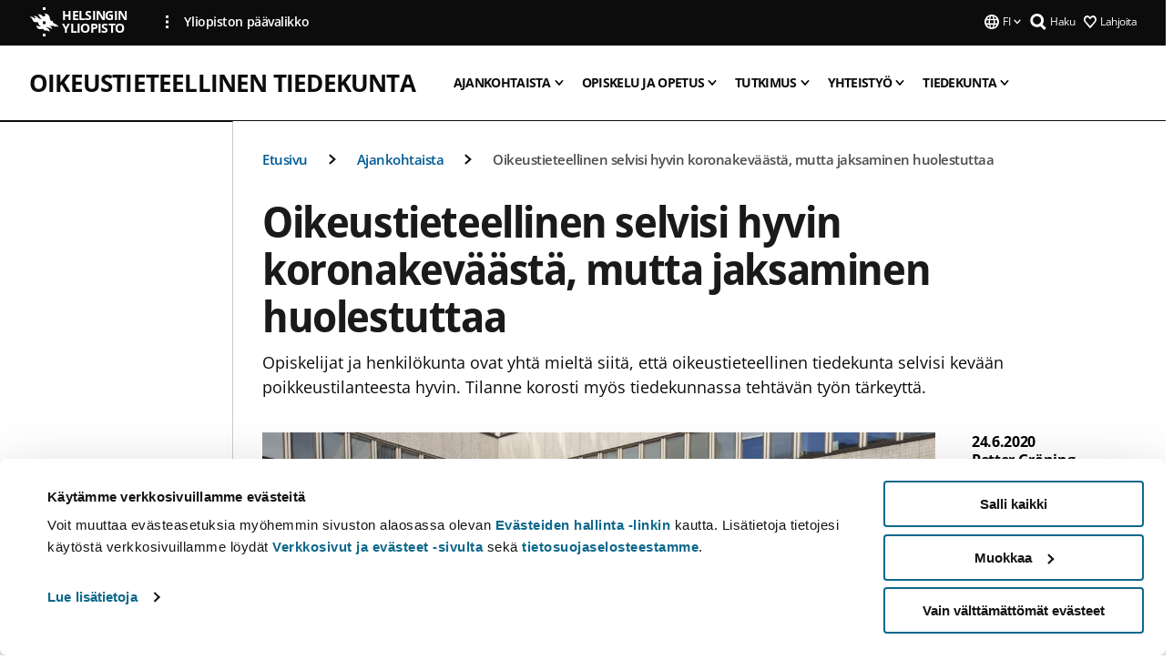

--- FILE ---
content_type: text/html; charset=UTF-8
request_url: https://www.helsinki.fi/fi/oikeustieteellinen-tiedekunta/ajankohtaista/oikeustieteellinen-selvisi-hyvin-koronakevaasta-mutta-jaksaminen-huolestuttaa
body_size: 17125
content:

<!DOCTYPE html>
<html lang="fi" dir="ltr" prefix="og: https://ogp.me/ns#">
<head>
  <style>
    /* Hide Cookiebot branding as soon as page loads */
    #CybotCookiebotDialogHeader,
    #CybotCookiebotDialog.CybotEdge #CybotCookiebotDialogHeader {display: none !important;}
  </style>
  <script type="text/javascript" data-cookieconsent="ignore">
    window.dataLayer = window.dataLayer || [];
    function gtag() {
        dataLayer.push(arguments);
    }
    gtag("consent", "default", {
        ad_personalization: "denied",
        ad_storage: "denied",
        ad_user_data: "denied",
        analytics_storage: "denied",
        functionality_storage: "denied",
        personalization_storage: "denied",
        security_storage: "granted",
        wait_for_update: 500
    });
    gtag("set", "ads_data_redaction", true);
    gtag("set", "url_passthrough", true);
  </script>
  
      
  
  <meta charset="utf-8" />
<meta name="description" content="Opiskelijat ja henkilökunta ovat yhtä mieltä siitä, että oikeustieteellinen tiedekunta selvisi kevään poikkeustilanteesta hyvin. Tilanne korosti myös tiedekunnassa tehtävän työn tärkeyttä." />
<link rel="canonical" href="https://www.helsinki.fi/fi/oikeustieteellinen-tiedekunta/ajankohtaista/oikeustieteellinen-selvisi-hyvin-koronakevaasta-mutta-jaksaminen-huolestuttaa" />
<meta property="og:site_name" content="Helsingin yliopisto" />
<meta property="og:type" content="article" />
<meta property="og:url" content="https://www.helsinki.fi/fi/oikeustieteellinen-tiedekunta/ajankohtaista/oikeustieteellinen-selvisi-hyvin-koronakevaasta-mutta-jaksaminen-huolestuttaa" />
<meta property="og:title" content="Oikeustieteellinen selvisi hyvin koronakeväästä, mutta jaksaminen huolestuttaa | Oikeustieteellinen tiedekunta | Helsingin yliopisto" />
<meta property="og:description" content="Opiskelijat ja henkilökunta ovat yhtä mieltä siitä, että oikeustieteellinen tiedekunta selvisi kevään poikkeustilanteesta hyvin. Tilanne korosti myös tiedekunnassa tehtävän työn tärkeyttä." />
<meta property="og:image" content="https://www.helsinki.fi/assets/drupal/s3fs-public/styles/og_images/public/migrated-group-news/105283-porthaniabuilding_03_photohy_ariaalto.jpg?itok=5_yTf17g" />
<meta name="twitter:card" content="summary_large_image" />
<meta name="twitter:title" content="Oikeustieteellinen selvisi hyvin koronakeväästä, mutta jaksaminen huolestuttaa | Oikeustieteellinen tiedekunta | Helsingin yliopisto" />
<meta name="twitter:description" content="Opiskelijat ja henkilökunta ovat yhtä mieltä siitä, että oikeustieteellinen tiedekunta selvisi kevään poikkeustilanteesta hyvin. Tilanne korosti myös tiedekunnassa tehtävän työn tärkeyttä." />
<meta name="twitter:image" content="https://www.helsinki.fi/assets/drupal/s3fs-public/styles/og_images/public/migrated-group-news/105283-porthaniabuilding_03_photohy_ariaalto.jpg?itok=5_yTf17g" />
<meta name="Generator" content="Drupal 10 (https://www.drupal.org)" />
<meta name="MobileOptimized" content="width" />
<meta name="HandheldFriendly" content="true" />
<meta name="viewport" content="width=device-width, initial-scale=1.0" />
<script type="application/ld+json">{
    "@context": "https://schema.org",
    "@graph": [
        {
            "@type": "NewsArticle",
            "@id": "30513",
            "name": "Oikeustieteellinen selvisi hyvin koronakeväästä, mutta jaksaminen huolestuttaa",
            "headline": "Oikeustieteellinen selvisi hyvin koronakeväästä, mutta jaksaminen huolestuttaa",
            "description": "Opiskelijat ja henkilökunta ovat yhtä mieltä siitä, että oikeustieteellinen tiedekunta selvisi kevään poikkeustilanteesta hyvin. Tilanne korosti myös tiedekunnassa tehtävän työn tärkeyttä.",
            "about": "Opetus",
            "image": {
                "@type": "ImageObject",
                "url": "https://www.helsinki.fi/assets/drupal/s3fs-public/styles/og_images/public/migrated-group-news/105283-porthaniabuilding_03_photohy_ariaalto.jpg?itok=5_yTf17g"
            },
            "datePublished": "2020-06-24T08:38:00+0300",
            "isAccessibleForFree": "True",
            "dateModified": "2020-06-24T10:18:10+0300",
            "author": {
                "@type": "Person",
                "name": "Petter Gröning"
            },
            "publisher": {
                "@type": "Organization",
                "@id": "https://www.helsinki.fi",
                "name": "University of Helsinki",
                "url": "https://www.helsinki.fi"
            },
            "mainEntityOfPage": "https://www.helsinki.fi/fi/oikeustieteellinen-tiedekunta/ajankohtaista/oikeustieteellinen-selvisi-hyvin-koronakevaasta-mutta-jaksaminen-huolestuttaa"
        }
    ]
}</script>
<script id="Cookiebot" src="https://consent.cookiebot.com/uc.js" data-cbid="e422c4ee-0ebe-400c-b22b-9c74b6faeac3" async fetchpriority="high"></script>
<meta name="NewsItemId" content="30513" />
<script type="application/ld+json">{
    "@context": "https://schema.org",
    "@type": "BreadcrumbList",
    "itemListElement": [
        {
            "@type": "ListItem",
            "position": 1,
            "name": "Etusivu",
            "item": "https://www.helsinki.fi/fi"
        },
        {
            "@type": "ListItem",
            "position": 2,
            "name": "Oikeustieteellinen tiedekunta",
            "item": "https://www.helsinki.fi/fi/oikeustieteellinen-tiedekunta"
        },
        {
            "@type": "ListItem",
            "position": 3,
            "name": "Ajankohtaista",
            "item": "https://www.helsinki.fi/fi/oikeustieteellinen-tiedekunta/ajankohtaista"
        }
    ]
}</script>
<link rel="icon" href="/themes/custom/helsingin_yliopisto/favicon.ico" type="image/vnd.microsoft.icon" />
<link rel="alternate" hreflang="fi" href="https://www.helsinki.fi/fi/oikeustieteellinen-tiedekunta/ajankohtaista/oikeustieteellinen-selvisi-hyvin-koronakevaasta-mutta-jaksaminen-huolestuttaa" />
<link rel="alternate" hreflang="sv" href="https://www.helsinki.fi/sv/juridiska-fakulteten/aktuellt/juridiska-fakulteten-klarade-varen-galant-men-manga-ar-utmattade" />
<link rel="preload" href="https://www.helsinki.fi/assets/drupal/s3fs-public/styles/16_10_s/public/migrated-group-news/105283-porthaniabuilding_03_photohy_ariaalto.jpg.webp?itok=h9hvMe3u" as="image" fetchpriority="high" />
<link rel="modulepreload" href="/themes/custom/helsingin_yliopisto/dist/hudslib-0.9.6/esm/globalScript-3f479486.js" as="script" crossorigin fetchpriority="high" />
<link rel="modulepreload" href="/themes/custom/helsingin_yliopisto/dist/hudslib-0.9.6/esm/huds-lib.js" as="script" crossorigin fetchpriority="high" />
<link rel="modulepreload" href="/themes/custom/helsingin_yliopisto/dist/hudslib-0.9.6/esm/hy-box.entry.js" as="script" crossorigin fetchpriority="high" />
<link rel="modulepreload" href="/themes/custom/helsingin_yliopisto/dist/hudslib-0.9.6/esm/hy-breadcrumbs_15.entry.js" as="script" crossorigin fetchpriority="high" />
<link rel="modulepreload" href="/themes/custom/helsingin_yliopisto/dist/hudslib-0.9.6/esm/hy-icon-caret-down.entry.js" as="script" crossorigin fetchpriority="high" />
<link rel="modulepreload" href="/themes/custom/helsingin_yliopisto/dist/hudslib-0.9.6/esm/hy-icon-caret-left.entry.js" as="script" crossorigin fetchpriority="high" />
<link rel="modulepreload" href="/themes/custom/helsingin_yliopisto/dist/hudslib-0.9.6/esm/hy-icon-caret-right.entry.js" as="script" crossorigin fetchpriority="high" />
<link rel="modulepreload" href="/themes/custom/helsingin_yliopisto/dist/hudslib-0.9.6/esm/hy-icon-caret-up.entry.js" as="script" crossorigin fetchpriority="high" />
<link rel="modulepreload" href="/themes/custom/helsingin_yliopisto/dist/hudslib-0.9.6/esm/hy-icon-globe.entry.js" as="script" crossorigin fetchpriority="high" />
<link rel="modulepreload" href="/themes/custom/helsingin_yliopisto/dist/hudslib-0.9.6/esm/hy-icon-heart-support.entry.js" as="script" crossorigin fetchpriority="high" />
<link rel="modulepreload" href="/themes/custom/helsingin_yliopisto/dist/hudslib-0.9.6/esm/hy-icon-hy-logo.entry.js" as="script" crossorigin fetchpriority="high" />
<link rel="modulepreload" href="/themes/custom/helsingin_yliopisto/dist/hudslib-0.9.6/esm/hy-icon-search.entry.js" as="script" crossorigin fetchpriority="high" />
<link rel="modulepreload" href="/themes/custom/helsingin_yliopisto/dist/hudslib-0.9.6/esm/hy-image.entry.js" as="script" crossorigin fetchpriority="high" />
<link rel="modulepreload" href="/themes/custom/helsingin_yliopisto/dist/hudslib-0.9.6/esm/hy-main.entry.js" as="script" crossorigin fetchpriority="high" />
<link rel="modulepreload" href="/themes/custom/helsingin_yliopisto/dist/hudslib-0.9.6/esm/index-2ffe17c9.js" as="script" crossorigin fetchpriority="high" />
<link rel="modulepreload" href="/themes/custom/helsingin_yliopisto/dist/hudslib-0.9.6/esm/utils-1e7f5184.js" as="script" crossorigin fetchpriority="high" />
<link rel="preload" href="/themes/custom/helsingin_yliopisto/dist/hudslib/fonts/Open-Sans-600/Open-Sans-600.woff2" as="font" crossorigin fetchpriority="high" />
<link rel="preload" href="/themes/custom/helsingin_yliopisto/dist/hudslib/fonts/Open-Sans-regular/Open-Sans-regular.woff2" as="font" crossorigin fetchpriority="high" />

  <title>Oikeustieteellinen selvisi hyvin koronakeväästä, mutta jaksaminen huolestuttaa | Oikeustieteellinen tiedekunta | Helsingin yliopisto</title>
  <link rel="stylesheet" media="all" href="/sites/default/files/css/css_Eb-p1Ne2Z0e6_VRq7WPLUItdT5uudhVKc-FPOGqz_SA.css?delta=0&amp;language=fi&amp;theme=helsingin_yliopisto&amp;include=eJyNjVEKAyEMRC-01iNJXFMNpCpO3LK3r9CPUlhKv4YZHm8im_EIaLuQBhQaUnOI06xVeNipq2-FFSulhtVbF1jziSG5OpwwfjiVeEllbZHU_RLN4r5cf0Hu3qrhEj0kcett2Po9hJ9uB7ZOg_KgXuDTmJ309llus_YZVVA4bW-9jwR-AZUzcYc" />
<link rel="stylesheet" media="all" href="/sites/default/files/css/css_VXKvNx9KHusFoR9cDy2zR45Z_QZ7HfXoShmJNvakuyM.css?delta=1&amp;language=fi&amp;theme=helsingin_yliopisto&amp;include=eJyNjVEKAyEMRC-01iNJXFMNpCpO3LK3r9CPUlhKv4YZHm8im_EIaLuQBhQaUnOI06xVeNipq2-FFSulhtVbF1jziSG5OpwwfjiVeEllbZHU_RLN4r5cf0Hu3qrhEj0kcett2Po9hJ9uB7ZOg_KgXuDTmJ309llus_YZVVA4bW-9jwR-AZUzcYc" />

  <script src="/themes/custom/helsingin_yliopisto/dist/hudslib-0.9.6/esm/huds-lib.js?v=0.9.6" type="module" defer fetchpriority="high"></script>
<script src="/themes/custom/helsingin_yliopisto/dist/hudslib-0.9.6/huds-lib/huds-lib.esm.js?v=0.9.6" nomodule defer></script>
<script src="/themes/custom/helsingin_yliopisto/dist/uhds-1.0.1/component-library/component-library.esm.js?v=1.0.1" type="module" defer fetchpriority="high"></script>


  <link rel="preconnect" href="//customer.cludo.com"/>
  <link rel="preconnect" href="//consent.cookiebot.com"/>
  <link rel="dns-prefetch" href="//siteimproveanalytics.com"/>
  <link rel="dns-prefetch" href="//d2oarllo6tn86.cloudfront.net" />
  <link rel="dns-prefetch" href="//connect.facebook.net" />

  <link rel="preload" href="https://customer.cludo.com/assets/2594/11998/cludo-search.min.css" as="style" onload="this.onload=null;this.rel='stylesheet'">
  <noscript><link rel="stylesheet" href="https://customer.cludo.com/assets/2594/11998/cludo-search.min.css"></noscript>

  
        <style>
    html :not(:defined){visibility:hidden}html.prerendered :not(:defined){visibility:visible}.visually-hidden{position:absolute!important;overflow:hidden;clip:rect(1px,1px,1px,1px);width:1px;height:1px;word-wrap:normal}
  </style>
</head>
<body class="ct--news is-group-page">
  <!-- Google Tag Manager (noscript) -->
  <noscript><iframe src="https://www.googletagmanager.com/ns.html?id=GTM-5PMSGQ"
  height="0" width="0" style="display:none;visibility:hidden"></iframe></noscript>
  <!-- End Google Tag Manager (noscript) -->

    <ds-store ds-language="fi"></ds-store>

    <a href="#main-content" class="visually-hidden focusable">
      Hyppää pääsisältöön
  </a>
  
    <div class="dialog-off-canvas-main-canvas" data-off-canvas-main-canvas>
    
<div class="layout-container">

  

  <header role="banner">
    
  <div class="hy-region--header">
    
              
                                                                                                                  
                              
                                                                                  
        
                
                                                                                                                  
                                                                                                
                                                                                                
                                                                                                
                                                                                                
                              
                                                                                  
        
                
                                                                                                                  
                                                                                                
                                                                                                
                                                                                                
                                                                                                
                              
                                                                                  
        
                
                                                                                                                  
                                                                                                
                                                                                                
                                                                                                
                              
                                                                                  
        
                
                                                                                                                  
                                                                                                
                                                                                                
                                                                                                
                                                                                                
                                                                                                
                              
                                                                                  
        
                
                  
                                                                                                          
                                                                                        
                                                                                        
                                                                                        
                                                                                        
                                                                                        
                      
            <hy-site-header
      is-group="true"
      is-luomus-group = "false"
      is-beta-group = "false"
      group-type = "faculty_menu"
      group-logo-url=""
      research-group-label = "Tutkimusryhmä"
      site-label="Helsingin yliopisto"
      site-url="/fi"
      logo-label="Oikeustieteellinen tiedekunta"
      logo-url="/fi/oikeustieteellinen-tiedekunta"
      menu-label="Valikko"
      menu-label-close="Sulje"
      data-menu-language="[{&quot;langCode&quot;:&quot;fi&quot;,&quot;abbr&quot;:&quot;SUOMI&quot;,&quot;label&quot;:&quot;SUOMI (FI)&quot;,&quot;isActive&quot;:true,&quot;url&quot;:&quot;\/fi\/oikeustieteellinen-tiedekunta\/ajankohtaista\/oikeustieteellinen-selvisi-hyvin-koronakevaasta-mutta-jaksaminen-huolestuttaa&quot;},{&quot;langCode&quot;:&quot;sv&quot;,&quot;abbr&quot;:&quot;SVENSKA&quot;,&quot;label&quot;:&quot;SVENSKA (SV)&quot;,&quot;isActive&quot;:false,&quot;url&quot;:&quot;\/sv\/juridiska-fakulteten\/aktuellt\/juridiska-fakulteten-klarade-varen-galant-men-manga-ar-utmattade&quot;},{&quot;langCode&quot;:&quot;en&quot;,&quot;abbr&quot;:&quot;ENGLISH&quot;,&quot;label&quot;:&quot;ENGLISH (EN)&quot;,&quot;isActive&quot;:false,&quot;isDisabled&quot;:true}]"
      data-menu-donate="[{&quot;label&quot;:&quot;Lahjoita&quot;,&quot;url&quot;:&quot;https:\/\/www.helsinki.fi\/fi\/innovaatiot-ja-yhteistyo\/lahjoittajille&quot;}]"
      data-site-header-labels="{&quot;menu_labels&quot;:{&quot;open&quot;:&quot;Avaa mobiilivalikko&quot;,&quot;close&quot;:&quot;Sulje mobiilivalikko&quot;,&quot;expand&quot;:&quot;Avaa alavalikko&quot;,&quot;return&quot;:&quot;Palaa edelliselle tasolle&quot;,&quot;home&quot;:&quot;Etusivu&quot;,&quot;main&quot;:&quot;P\u00e4\u00e4valikko&quot;,&quot;front_page&quot;:&quot;Yliopiston p\u00e4\u00e4sivuston etusivu&quot;},&quot;search_labels&quot;:{&quot;label&quot;:&quot;Haku&quot;,&quot;open&quot;:&quot;Haku&quot;,&quot;close&quot;:&quot;Haku&quot;},&quot;language_labels&quot;:{&quot;open&quot;:&quot;Avaa kielivalikko&quot;,&quot;close&quot;:&quot;Sulje kielivalikko&quot;},&quot;group_pages&quot;:{&quot;university_main_menu&quot;:&quot;Yliopiston p\u00e4\u00e4valikko&quot;,&quot;university_home_page&quot;:&quot;Yliopiston p\u00e4\u00e4sivuston etusivu&quot;,&quot;university_front_page&quot;:&quot;Yliopiston p\u00e4\u00e4sivuston etusivu&quot;}}"
      data-site-search-labels="{&quot;search_description&quot;:&quot;verkkosivuja, koulutuksia, ihmisi\u00e4, tutkimusryhmi\u00e4, jne.&quot;,&quot;search_placeholder&quot;:&quot;Mit\u00e4 haluat l\u00f6yt\u00e4\u00e4\u2026&quot;,&quot;search_label&quot;:&quot;Haku&quot;,&quot;search_close_label&quot;:&quot;Sulje haku&quot;,&quot;search_tools_label&quot;:&quot;Muita hakuja&quot;}"
      data-search-tools="null"
      data-main-menu-links="[{&quot;menuLinkId&quot;:&quot;63f4f6442422ca177f00743629b5994d&quot;,&quot;isActive&quot;:&quot;false&quot;,&quot;isExternal&quot;:false,&quot;label&quot;:&quot;Ajankohtaista&quot;,&quot;url&quot;:&quot;\/fi\/ajankohtaista&quot;,&quot;description&quot;:&quot;&quot;,&quot;closeButtonTitle&quot;:&quot;Sulje&quot;},{&quot;menuLinkId&quot;:&quot;591a86b9327b5763c6c289649e6923f8&quot;,&quot;isActive&quot;:&quot;false&quot;,&quot;isExternal&quot;:false,&quot;label&quot;:&quot;Hakeminen ja opetus&quot;,&quot;url&quot;:&quot;\/fi\/hakeminen-ja-opetus&quot;,&quot;description&quot;:&quot;&quot;,&quot;closeButtonTitle&quot;:&quot;Sulje&quot;},{&quot;menuLinkId&quot;:&quot;20a9347d42cacf33fdf0da96e8ec238a&quot;,&quot;isActive&quot;:&quot;false&quot;,&quot;isExternal&quot;:false,&quot;label&quot;:&quot;Tutkimus&quot;,&quot;url&quot;:&quot;\/fi\/tutkimus&quot;,&quot;description&quot;:&quot;&quot;,&quot;closeButtonTitle&quot;:&quot;Sulje&quot;},{&quot;menuLinkId&quot;:&quot;6c099bb1bea1c2631c282ade15013bd1&quot;,&quot;isActive&quot;:&quot;false&quot;,&quot;isExternal&quot;:false,&quot;label&quot;:&quot;Innovaatiot ja yhteisty\u00f6&quot;,&quot;url&quot;:&quot;\/fi\/innovaatiot-ja-yhteistyo&quot;,&quot;description&quot;:&quot;&quot;,&quot;closeButtonTitle&quot;:&quot;Sulje&quot;},{&quot;menuLinkId&quot;:&quot;322fc36f6e31d72918156d55746e747c&quot;,&quot;isActive&quot;:&quot;false&quot;,&quot;isExternal&quot;:false,&quot;label&quot;:&quot;Tutustu meihin&quot;,&quot;url&quot;:&quot;\/fi\/tutustu-meihin&quot;,&quot;description&quot;:&quot;&quot;,&quot;closeButtonTitle&quot;:&quot;Sulje&quot;},{&quot;menuLinkId&quot;:&quot;0944346263aeb9eddd52890adeeb92b1&quot;,&quot;isActive&quot;:&quot;false&quot;,&quot;isExternal&quot;:false,&quot;label&quot;:&quot;Tiedekunnat ja yksik\u00f6t&quot;,&quot;url&quot;:&quot;\/fi\/tiedekunnat-ja-yksikot&quot;,&quot;description&quot;:&quot;&quot;,&quot;closeButtonTitle&quot;:&quot;Sulje&quot;}]"
    >
      <nav
        role="navigation"
        class="hy-site-header__menu-desktop is-group is-dropdown js-hy-desktop-navigation"
        slot="menu"
        is-group="true"
        is-dropdown="true"
      >
                                  <ul class="hy-desktop-menu hy-menu">
                                            <li class="hy-desktop-menu__item">
            <button
              tabindex="0"
              type="button"
              class="hy-desktop-menu__button"
              data-link-id="9f0e6313e1f1b75c733fd704c7d8b34a"
              aria-expanded="false"

            >
              <span>Ajankohtaista</span>
              <hy-icon icon='hy-icon-caret-down' size=32 />
            </button>
            <section class="hy-desktop-menu__panel is-dropdown" aria-hidden="true">
              <div class="hy-desktop-menu__panel-container">
                <div class="hy-desktop-menu__panel-menu">
                  <div class="hy-desktop-menu__panel-header">
                    <hy-icon icon='hy-icon-arrow-right' size=24></hy-icon>
                    <a  href="/fi/oikeustieteellinen-tiedekunta/ajankohtaista" data-menu-link-id="9f0e6313e1f1b75c733fd704c7d8b34a">
                      Ajankohtaista
                    </a>
                                      </div>
                                    <div class="hy-desktop-menu__panel-content ">
                    <ul class='hy-desktop-menu__panel-links hy-desktop-menu__panel-links--menu' menu-link-id=9f0e6313e1f1b75c733fd704c7d8b34a>
                                                <li class="hy-desktop-menu__panel-links-item">
                                                        <a class="hy-desktop-menu__panel-link" href=/fi/oikeustieteellinen-tiedekunta/ajankohtaista/oikisblogi target=_self>
                              <hy-icon icon='hy-icon-caret-right' size=10></hy-icon>
                              <span>
                                Oikisblogi
                                                              </span>
                            </a>
                          </li>
                                          </ul>
                  </div>
                </div>
              </div>
            </section>
          </li>
                                    <li class="hy-desktop-menu__item">
            <button
              tabindex="0"
              type="button"
              class="hy-desktop-menu__button"
              data-link-id="93cbc280899d1b03e6a50441f1cc0960"
              aria-expanded="false"

            >
              <span>Opiskelu ja opetus</span>
              <hy-icon icon='hy-icon-caret-down' size=32 />
            </button>
            <section class="hy-desktop-menu__panel is-dropdown" aria-hidden="true">
              <div class="hy-desktop-menu__panel-container">
                <div class="hy-desktop-menu__panel-menu">
                  <div class="hy-desktop-menu__panel-header">
                    <hy-icon icon='hy-icon-arrow-right' size=24></hy-icon>
                    <a  href="/fi/oikeustieteellinen-tiedekunta/opiskelu-ja-opetus" data-menu-link-id="93cbc280899d1b03e6a50441f1cc0960">
                      Opiskelu ja opetus
                    </a>
                                      </div>
                                    <div class="hy-desktop-menu__panel-content ">
                    <ul class='hy-desktop-menu__panel-links hy-desktop-menu__panel-links--menu' menu-link-id=93cbc280899d1b03e6a50441f1cc0960>
                                                <li class="hy-desktop-menu__panel-links-item">
                                                        <a class="hy-desktop-menu__panel-link" href=/fi/oikeustieteellinen-tiedekunta/opiskelu-ja-opetus/koulutusohjelmat-ja-opiskelijaksi-hakeminen target=_self>
                              <hy-icon icon='hy-icon-caret-right' size=10></hy-icon>
                              <span>
                                Koulutusohjelmat ja opiskelijaksi hakeminen
                                                              </span>
                            </a>
                          </li>
                                                <li class="hy-desktop-menu__panel-links-item">
                                                        <a class="hy-desktop-menu__panel-link" href=/fi/oikeustieteellinen-tiedekunta/opiskelu-ja-opetus/opiskelu-ja-opiskelijaelama-oikeustieteellisessa target=_self>
                              <hy-icon icon='hy-icon-caret-right' size=10></hy-icon>
                              <span>
                                Opiskelu ja opiskelijaelämä
                                                              </span>
                            </a>
                          </li>
                                                <li class="hy-desktop-menu__panel-links-item">
                                                        <a class="hy-desktop-menu__panel-link" href=/fi/oikeustieteellinen-tiedekunta/opiskelu-ja-opetus/opetus-oikeustieteellisessa target=_self>
                              <hy-icon icon='hy-icon-caret-right' size=10></hy-icon>
                              <span>
                                Opetus
                                                              </span>
                            </a>
                          </li>
                                                <li class="hy-desktop-menu__panel-links-item">
                                                        <a class="hy-desktop-menu__panel-link" href=/fi/oikeustieteellinen-tiedekunta/opiskelu-ja-opetus/oikeustieteen-erilliset-opinnot target=_self>
                              <hy-icon icon='hy-icon-caret-right' size=10></hy-icon>
                              <span>
                                Erilliset opinnot
                                                              </span>
                            </a>
                          </li>
                                                <li class="hy-desktop-menu__panel-links-item">
                                                        <a class="hy-desktop-menu__panel-link" href=/fi/oikeustieteellinen-tiedekunta/opiskelu-ja-opetus/taydennyskoulutus target=_self>
                              <hy-icon icon='hy-icon-caret-right' size=10></hy-icon>
                              <span>
                                Täydennyskoulutus
                                                              </span>
                            </a>
                          </li>
                                          </ul>
                  </div>
                </div>
              </div>
            </section>
          </li>
                                    <li class="hy-desktop-menu__item">
            <button
              tabindex="0"
              type="button"
              class="hy-desktop-menu__button"
              data-link-id="e2cc4fca3e98c6e673289b79d6693019"
              aria-expanded="false"

            >
              <span>Tutkimus</span>
              <hy-icon icon='hy-icon-caret-down' size=32 />
            </button>
            <section class="hy-desktop-menu__panel is-dropdown" aria-hidden="true">
              <div class="hy-desktop-menu__panel-container">
                <div class="hy-desktop-menu__panel-menu">
                  <div class="hy-desktop-menu__panel-header">
                    <hy-icon icon='hy-icon-arrow-right' size=24></hy-icon>
                    <a  href="/fi/oikeustieteellinen-tiedekunta/tutkimus" data-menu-link-id="e2cc4fca3e98c6e673289b79d6693019">
                      Tutkimus
                    </a>
                                      </div>
                                    <div class="hy-desktop-menu__panel-content ">
                    <ul class='hy-desktop-menu__panel-links hy-desktop-menu__panel-links--menu' menu-link-id=e2cc4fca3e98c6e673289b79d6693019>
                                                <li class="hy-desktop-menu__panel-links-item">
                                                        <a class="hy-desktop-menu__panel-link" href=/fi/oikeustieteellinen-tiedekunta/tutkimus/tutkimushenkilosto target=_self>
                              <hy-icon icon='hy-icon-caret-right' size=10></hy-icon>
                              <span>
                                Tutkimushenkilöstö
                                                              </span>
                            </a>
                          </li>
                                                <li class="hy-desktop-menu__panel-links-item">
                                                        <a class="hy-desktop-menu__panel-link" href=/fi/oikeustieteellinen-tiedekunta/tutkimus/tutkimuksen-painoalat target=_self>
                              <hy-icon icon='hy-icon-caret-right' size=10></hy-icon>
                              <span>
                                Tutkimuksen painoalat
                                                              </span>
                            </a>
                          </li>
                                                <li class="hy-desktop-menu__panel-links-item">
                                                        <a class="hy-desktop-menu__panel-link" href=/fi/oikeustieteellinen-tiedekunta/tutkimus/tutkimusryhmia-ja-hankkeita target=_self>
                              <hy-icon icon='hy-icon-caret-right' size=10></hy-icon>
                              <span>
                                Tutkimusryhmiä ja -hankkeita
                                                              </span>
                            </a>
                          </li>
                                                <li class="hy-desktop-menu__panel-links-item">
                                                        <a class="hy-desktop-menu__panel-link" href=/fi/oikeustieteellinen-tiedekunta/tutkimus/julkaisutoiminta target=_self>
                              <hy-icon icon='hy-icon-caret-right' size=10></hy-icon>
                              <span>
                                Julkaisutoiminta
                                                              </span>
                            </a>
                          </li>
                                                <li class="hy-desktop-menu__panel-links-item">
                                                        <a class="hy-desktop-menu__panel-link" href=/fi/oikeustieteellinen-tiedekunta/tutkimus/tohtorikoulutus target=_self>
                              <hy-icon icon='hy-icon-caret-right' size=10></hy-icon>
                              <span>
                                Tohtorikoulutus
                                                              </span>
                            </a>
                          </li>
                                          </ul>
                  </div>
                </div>
              </div>
            </section>
          </li>
                                    <li class="hy-desktop-menu__item">
            <button
              tabindex="0"
              type="button"
              class="hy-desktop-menu__button"
              data-link-id="9665098e27a277e39df67accee3d3f36"
              aria-expanded="false"

            >
              <span>Yhteistyö</span>
              <hy-icon icon='hy-icon-caret-down' size=32 />
            </button>
            <section class="hy-desktop-menu__panel is-dropdown" aria-hidden="true">
              <div class="hy-desktop-menu__panel-container">
                <div class="hy-desktop-menu__panel-menu">
                  <div class="hy-desktop-menu__panel-header">
                    <hy-icon icon='hy-icon-arrow-right' size=24></hy-icon>
                    <a  href="/fi/oikeustieteellinen-tiedekunta/yhteistyo" data-menu-link-id="9665098e27a277e39df67accee3d3f36">
                      Yhteistyö
                    </a>
                                      </div>
                                    <div class="hy-desktop-menu__panel-content ">
                    <ul class='hy-desktop-menu__panel-links hy-desktop-menu__panel-links--menu' menu-link-id=9665098e27a277e39df67accee3d3f36>
                                                <li class="hy-desktop-menu__panel-links-item">
                                                        <a class="hy-desktop-menu__panel-link" href=/fi/oikeustieteellinen-tiedekunta/yhteistyo/alumnitoiminta target=_self>
                              <hy-icon icon='hy-icon-caret-right' size=10></hy-icon>
                              <span>
                                Alumnitoiminta
                                                              </span>
                            </a>
                          </li>
                                                <li class="hy-desktop-menu__panel-links-item">
                                                        <a class="hy-desktop-menu__panel-link" href=/fi/oikeustieteellinen-tiedekunta/yhteistyo/lahjoittajille target=_self>
                              <hy-icon icon='hy-icon-caret-right' size=10></hy-icon>
                              <span>
                                Lahjoittajille
                                                              </span>
                            </a>
                          </li>
                                                <li class="hy-desktop-menu__panel-links-item">
                                                        <a class="hy-desktop-menu__panel-link" href=/fi/oikeustieteellinen-tiedekunta/yhteistyo/yrityksille-ja-yhteisoille target=_self>
                              <hy-icon icon='hy-icon-caret-right' size=10></hy-icon>
                              <span>
                                Yrityksille ja yhteisöille
                                                              </span>
                            </a>
                          </li>
                                                <li class="hy-desktop-menu__panel-links-item">
                                                        <a class="hy-desktop-menu__panel-link" href=/fi/oikeustieteellinen-tiedekunta/yhteistyo/tiedekunnan-neuvottelukunta target=_self>
                              <hy-icon icon='hy-icon-caret-right' size=10></hy-icon>
                              <span>
                                Tiedekunnan neuvottelukunta
                                                              </span>
                            </a>
                          </li>
                                          </ul>
                  </div>
                </div>
              </div>
            </section>
          </li>
                                    <li class="hy-desktop-menu__item">
            <button
              tabindex="0"
              type="button"
              class="hy-desktop-menu__button"
              data-link-id="1ade7c6d06fb562965c5c3121cdfecd1"
              aria-expanded="false"

            >
              <span>Tiedekunta</span>
              <hy-icon icon='hy-icon-caret-down' size=32 />
            </button>
            <section class="hy-desktop-menu__panel is-dropdown" aria-hidden="true">
              <div class="hy-desktop-menu__panel-container">
                <div class="hy-desktop-menu__panel-menu">
                  <div class="hy-desktop-menu__panel-header">
                    <hy-icon icon='hy-icon-arrow-right' size=24></hy-icon>
                    <a  href="/fi/oikeustieteellinen-tiedekunta/tiedekunta" data-menu-link-id="1ade7c6d06fb562965c5c3121cdfecd1">
                      Tiedekunta
                    </a>
                                      </div>
                                    <div class="hy-desktop-menu__panel-content ">
                    <ul class='hy-desktop-menu__panel-links hy-desktop-menu__panel-links--menu' menu-link-id=1ade7c6d06fb562965c5c3121cdfecd1>
                                                <li class="hy-desktop-menu__panel-links-item">
                                                        <a class="hy-desktop-menu__panel-link" href=/fi/oikeustieteellinen-tiedekunta/tiedekunta/yhteystiedot target=_self>
                              <hy-icon icon='hy-icon-caret-right' size=10></hy-icon>
                              <span>
                                Yhteystiedot
                                                              </span>
                            </a>
                          </li>
                                                <li class="hy-desktop-menu__panel-links-item">
                                                        <a class="hy-desktop-menu__panel-link" href=/fi/oikeustieteellinen-tiedekunta/tiedekunta/johtaminen-ja-paatoksenteko target=_self>
                              <hy-icon icon='hy-icon-caret-right' size=10></hy-icon>
                              <span>
                                Johtaminen ja päätöksenteko
                                                              </span>
                            </a>
                          </li>
                                                <li class="hy-desktop-menu__panel-links-item">
                                                        <a class="hy-desktop-menu__panel-link" href=/fi/oikeustieteellinen-tiedekunta/tiedekunta/vaasan-oikeustieteellinen-koulutus target=_self>
                              <hy-icon icon='hy-icon-caret-right' size=10></hy-icon>
                              <span>
                                Vaasan oikeustieteellinen koulutus
                                                              </span>
                            </a>
                          </li>
                                                <li class="hy-desktop-menu__panel-links-item">
                                                        <a class="hy-desktop-menu__panel-link" href=/fi/faculty-law/tiedekunta/toihin-oikeustieteelliseen-tiedekuntaan target=_self>
                              <hy-icon icon='hy-icon-caret-right' size=10></hy-icon>
                              <span>
                                Töihin oikeustieteelliseen tiedekuntaan
                                                              </span>
                            </a>
                          </li>
                                                <li class="hy-desktop-menu__panel-links-item">
                                                        <a class="hy-desktop-menu__panel-link" href=/fi/oikeustieteellinen-tiedekunta/tiedekunta/dosentiksi target=_self>
                              <hy-icon icon='hy-icon-caret-right' size=10></hy-icon>
                              <span>
                                Dosentiksi
                                                              </span>
                            </a>
                          </li>
                                                <li class="hy-desktop-menu__panel-links-item">
                                                        <a class="hy-desktop-menu__panel-link" href=/fi/oikeustieteellinen-tiedekunta/tiedekunta/yhteistyoverkostot target=_self>
                              <hy-icon icon='hy-icon-caret-right' size=10></hy-icon>
                              <span>
                                Yhteistyöverkostot
                                                              </span>
                            </a>
                          </li>
                                          </ul>
                  </div>
                </div>
              </div>
            </section>
          </li>
              
          </ul>
            </nav>
      <nav role='navigation' class="hy-mobile-menu js-hy-mobile-navigation is-hidden" slot="menu_mobile">
        <section class="hy-mobile-menu__header">
          <div id="menu-bc-container" class="hy-mobile-menu__breadcrumbs">
            <button
              aria-label="Palaa takaisin etusivulle"
              class="hy-menu-mobile-breadcrumb is-hidden"
              data-home-label="Etusivu"
              data-current-label="Etusivu"
              data-main-nav-label="Päävalikko"
              data-prev-level="0"
              data-front-url="/fi"
            >
              <hy-icon icon='hy-icon-caret-left' class="is-hidden" size=10></hy-icon>
              <span class='hy-menu-mobile-breadcrumb__label'>Etusivu</span>
            </button>
            <a
              aria-label="Palaa takaisin etusivulle"
              class="hy-menu-mobile-breadcrumb__link"
              href="/fi/oikeustieteellinen-tiedekunta"
            >
              <hy-icon icon='hy-icon-caret-left' class="is-hidden" size=10></hy-icon>
              <span class='hy-menu-mobile-breadcrumb__label'>Etusivu</span>
            </a>
          </div>
          <button class="hy-mobile-menu__menu-close-button" aria-label="Close menu" disabled aria-hidden="true">
            <span>Close</span>
            <hy-icon icon='hy-icon-remove' size=16 />
          </button>
        </section>
        <section class="hy-mobile-menu__menu-container" data-mobile-menu="[{&quot;menu_link_id&quot;:&quot;baef0501-d6bf-4e39-89af-d16e78075105&quot;,&quot;menu_parent_id&quot;:null,&quot;in_active_trail&quot;:false,&quot;menu_link_title&quot;:&quot;Ajankohtaista&quot;,&quot;menu_link_uri&quot;:&quot;\/fi\/oikeustieteellinen-tiedekunta\/ajankohtaista&quot;,&quot;menu_link_level&quot;:1,&quot;menu_link_shortcuts&quot;:[],&quot;menu_link_children&quot;:[{&quot;menu_link_id&quot;:&quot;cf07a4a1-73f5-48ae-8d6c-7d1d505ecba0&quot;,&quot;menu_parent_id&quot;:&quot;baef0501-d6bf-4e39-89af-d16e78075105&quot;,&quot;in_active_trail&quot;:false,&quot;menu_link_title&quot;:&quot;Oikisblogi&quot;,&quot;menu_link_uri&quot;:&quot;\/fi\/oikeustieteellinen-tiedekunta\/ajankohtaista\/oikisblogi&quot;,&quot;menu_link_level&quot;:2,&quot;menu_link_shortcuts&quot;:[]}]},{&quot;menu_link_id&quot;:&quot;7326c41e-e5e5-4737-9814-1b404214f2ec&quot;,&quot;menu_parent_id&quot;:null,&quot;in_active_trail&quot;:false,&quot;menu_link_title&quot;:&quot;Opiskelu ja opetus&quot;,&quot;menu_link_uri&quot;:&quot;\/fi\/oikeustieteellinen-tiedekunta\/opiskelu-ja-opetus&quot;,&quot;menu_link_level&quot;:1,&quot;menu_link_shortcuts&quot;:[],&quot;menu_link_children&quot;:[{&quot;menu_link_id&quot;:&quot;1e93787f-3f83-4c1c-8c43-b711cf32d3cd&quot;,&quot;menu_parent_id&quot;:&quot;7326c41e-e5e5-4737-9814-1b404214f2ec&quot;,&quot;in_active_trail&quot;:false,&quot;menu_link_title&quot;:&quot;Koulutusohjelmat ja opiskelijaksi hakeminen&quot;,&quot;menu_link_uri&quot;:&quot;\/fi\/oikeustieteellinen-tiedekunta\/opiskelu-ja-opetus\/koulutusohjelmat-ja-opiskelijaksi-hakeminen&quot;,&quot;menu_link_level&quot;:2,&quot;menu_link_shortcuts&quot;:[]},{&quot;menu_link_id&quot;:&quot;2f3f76e3-4da0-4934-a0fe-e53bfaf536b3&quot;,&quot;menu_parent_id&quot;:&quot;7326c41e-e5e5-4737-9814-1b404214f2ec&quot;,&quot;in_active_trail&quot;:false,&quot;menu_link_title&quot;:&quot;Opiskelu ja opiskelijael\u00e4m\u00e4&quot;,&quot;menu_link_uri&quot;:&quot;\/fi\/oikeustieteellinen-tiedekunta\/opiskelu-ja-opetus\/opiskelu-ja-opiskelijaelama-oikeustieteellisessa&quot;,&quot;menu_link_level&quot;:2,&quot;menu_link_shortcuts&quot;:[]},{&quot;menu_link_id&quot;:&quot;9bbf0697-f003-4d72-a1fd-c75f01afc0e0&quot;,&quot;menu_parent_id&quot;:&quot;7326c41e-e5e5-4737-9814-1b404214f2ec&quot;,&quot;in_active_trail&quot;:false,&quot;menu_link_title&quot;:&quot;Opetus&quot;,&quot;menu_link_uri&quot;:&quot;\/fi\/oikeustieteellinen-tiedekunta\/opiskelu-ja-opetus\/opetus-oikeustieteellisessa&quot;,&quot;menu_link_level&quot;:2,&quot;menu_link_shortcuts&quot;:[]},{&quot;menu_link_id&quot;:&quot;90927452-30ff-42a4-b349-2d53667182eb&quot;,&quot;menu_parent_id&quot;:&quot;7326c41e-e5e5-4737-9814-1b404214f2ec&quot;,&quot;in_active_trail&quot;:false,&quot;menu_link_title&quot;:&quot;Erilliset opinnot&quot;,&quot;menu_link_uri&quot;:&quot;\/fi\/oikeustieteellinen-tiedekunta\/opiskelu-ja-opetus\/oikeustieteen-erilliset-opinnot&quot;,&quot;menu_link_level&quot;:2,&quot;menu_link_shortcuts&quot;:[]},{&quot;menu_link_id&quot;:&quot;f0667a3c-c539-4d89-8de4-8ed56946452c&quot;,&quot;menu_parent_id&quot;:&quot;7326c41e-e5e5-4737-9814-1b404214f2ec&quot;,&quot;in_active_trail&quot;:false,&quot;menu_link_title&quot;:&quot;T\u00e4ydennyskoulutus&quot;,&quot;menu_link_uri&quot;:&quot;\/fi\/oikeustieteellinen-tiedekunta\/opiskelu-ja-opetus\/taydennyskoulutus&quot;,&quot;menu_link_level&quot;:2,&quot;menu_link_shortcuts&quot;:[]}]},{&quot;menu_link_id&quot;:&quot;50036571-4bf8-473b-b8cd-ff8c3d62a313&quot;,&quot;menu_parent_id&quot;:null,&quot;in_active_trail&quot;:false,&quot;menu_link_title&quot;:&quot;Tutkimus&quot;,&quot;menu_link_uri&quot;:&quot;\/fi\/oikeustieteellinen-tiedekunta\/tutkimus&quot;,&quot;menu_link_level&quot;:1,&quot;menu_link_shortcuts&quot;:[],&quot;menu_link_children&quot;:[{&quot;menu_link_id&quot;:&quot;d11488af-8e16-4514-9444-5059d5e9fd7b&quot;,&quot;menu_parent_id&quot;:&quot;50036571-4bf8-473b-b8cd-ff8c3d62a313&quot;,&quot;in_active_trail&quot;:false,&quot;menu_link_title&quot;:&quot;Tutkimushenkil\u00f6st\u00f6&quot;,&quot;menu_link_uri&quot;:&quot;\/fi\/oikeustieteellinen-tiedekunta\/tutkimus\/tutkimushenkilosto&quot;,&quot;menu_link_level&quot;:2,&quot;menu_link_shortcuts&quot;:[]},{&quot;menu_link_id&quot;:&quot;a57477eb-fbaa-46a3-bcc6-f2f104806586&quot;,&quot;menu_parent_id&quot;:&quot;50036571-4bf8-473b-b8cd-ff8c3d62a313&quot;,&quot;in_active_trail&quot;:false,&quot;menu_link_title&quot;:&quot;Tutkimuksen painoalat&quot;,&quot;menu_link_uri&quot;:&quot;\/fi\/oikeustieteellinen-tiedekunta\/tutkimus\/tutkimuksen-painoalat&quot;,&quot;menu_link_level&quot;:2,&quot;menu_link_shortcuts&quot;:[]},{&quot;menu_link_id&quot;:&quot;0fe1a13d-253b-4b7a-9278-eb7f76d199ca&quot;,&quot;menu_parent_id&quot;:&quot;50036571-4bf8-473b-b8cd-ff8c3d62a313&quot;,&quot;in_active_trail&quot;:false,&quot;menu_link_title&quot;:&quot;Tutkimusryhmi\u00e4 ja -hankkeita&quot;,&quot;menu_link_uri&quot;:&quot;\/fi\/oikeustieteellinen-tiedekunta\/tutkimus\/tutkimusryhmia-ja-hankkeita&quot;,&quot;menu_link_level&quot;:2,&quot;menu_link_shortcuts&quot;:[]},{&quot;menu_link_id&quot;:&quot;76e5ce42-b8a2-4160-924f-81e86a27becd&quot;,&quot;menu_parent_id&quot;:&quot;50036571-4bf8-473b-b8cd-ff8c3d62a313&quot;,&quot;in_active_trail&quot;:false,&quot;menu_link_title&quot;:&quot;Julkaisutoiminta&quot;,&quot;menu_link_uri&quot;:&quot;\/fi\/oikeustieteellinen-tiedekunta\/tutkimus\/julkaisutoiminta&quot;,&quot;menu_link_level&quot;:2,&quot;menu_link_shortcuts&quot;:[]},{&quot;menu_link_id&quot;:&quot;5dd40fd3-9a38-4568-b6c6-d14b2308c236&quot;,&quot;menu_parent_id&quot;:&quot;50036571-4bf8-473b-b8cd-ff8c3d62a313&quot;,&quot;in_active_trail&quot;:false,&quot;menu_link_title&quot;:&quot;Tohtorikoulutus&quot;,&quot;menu_link_uri&quot;:&quot;\/fi\/oikeustieteellinen-tiedekunta\/tutkimus\/tohtorikoulutus&quot;,&quot;menu_link_level&quot;:2,&quot;menu_link_shortcuts&quot;:[],&quot;menu_link_children&quot;:[{&quot;menu_link_id&quot;:&quot;36d069fb-d3ca-4216-af26-67f19d8cff6a&quot;,&quot;menu_parent_id&quot;:&quot;5dd40fd3-9a38-4568-b6c6-d14b2308c236&quot;,&quot;in_active_trail&quot;:false,&quot;menu_link_title&quot;:&quot;V\u00e4it\u00f6skirja&quot;,&quot;menu_link_uri&quot;:&quot;\/fi\/oikeustieteellinen-tiedekunta\/tutkimus\/tohtorikoulutus\/vaitoskirja&quot;,&quot;menu_link_level&quot;:3,&quot;menu_link_shortcuts&quot;:[]},{&quot;menu_link_id&quot;:&quot;8ac8d72c-e5d9-4138-95c6-47fc6ad34c4f&quot;,&quot;menu_parent_id&quot;:&quot;5dd40fd3-9a38-4568-b6c6-d14b2308c236&quot;,&quot;in_active_trail&quot;:false,&quot;menu_link_title&quot;:&quot;Ammatillisesti suuntautunut lisensiaatin tutkinto&quot;,&quot;menu_link_uri&quot;:&quot;\/fi\/oikeustieteellinen-tiedekunta\/tutkimus\/tohtorikoulutus\/ammatillisesti-suuntautunut-lisensiaatin-tutkinto&quot;,&quot;menu_link_level&quot;:3,&quot;menu_link_shortcuts&quot;:[]}]}]},{&quot;menu_link_id&quot;:&quot;c1900004-f93d-418f-8c02-03329f666da6&quot;,&quot;menu_parent_id&quot;:null,&quot;in_active_trail&quot;:false,&quot;menu_link_title&quot;:&quot;Yhteisty\u00f6&quot;,&quot;menu_link_uri&quot;:&quot;\/fi\/oikeustieteellinen-tiedekunta\/yhteistyo&quot;,&quot;menu_link_level&quot;:1,&quot;menu_link_shortcuts&quot;:[],&quot;menu_link_children&quot;:[{&quot;menu_link_id&quot;:&quot;cb45568c-d92f-4d96-bcf1-f0ece837bd60&quot;,&quot;menu_parent_id&quot;:&quot;c1900004-f93d-418f-8c02-03329f666da6&quot;,&quot;in_active_trail&quot;:false,&quot;menu_link_title&quot;:&quot;Alumnitoiminta&quot;,&quot;menu_link_uri&quot;:&quot;\/fi\/oikeustieteellinen-tiedekunta\/yhteistyo\/alumnitoiminta&quot;,&quot;menu_link_level&quot;:2,&quot;menu_link_shortcuts&quot;:[]},{&quot;menu_link_id&quot;:&quot;adcc420c-358e-435b-b927-a5b6a2c67dd2&quot;,&quot;menu_parent_id&quot;:&quot;c1900004-f93d-418f-8c02-03329f666da6&quot;,&quot;in_active_trail&quot;:false,&quot;menu_link_title&quot;:&quot;Lahjoittajille&quot;,&quot;menu_link_uri&quot;:&quot;\/fi\/oikeustieteellinen-tiedekunta\/yhteistyo\/lahjoittajille&quot;,&quot;menu_link_level&quot;:2,&quot;menu_link_shortcuts&quot;:[]},{&quot;menu_link_id&quot;:&quot;bc8d5d85-7377-482c-8a12-4f7cee2d5479&quot;,&quot;menu_parent_id&quot;:&quot;c1900004-f93d-418f-8c02-03329f666da6&quot;,&quot;in_active_trail&quot;:false,&quot;menu_link_title&quot;:&quot;Yrityksille ja yhteis\u00f6ille&quot;,&quot;menu_link_uri&quot;:&quot;\/fi\/oikeustieteellinen-tiedekunta\/yhteistyo\/yrityksille-ja-yhteisoille&quot;,&quot;menu_link_level&quot;:2,&quot;menu_link_shortcuts&quot;:[]},{&quot;menu_link_id&quot;:&quot;0c880523-fd53-4b3c-a99d-eca5526ec6f6&quot;,&quot;menu_parent_id&quot;:&quot;c1900004-f93d-418f-8c02-03329f666da6&quot;,&quot;in_active_trail&quot;:false,&quot;menu_link_title&quot;:&quot;Tiedekunnan neuvottelukunta&quot;,&quot;menu_link_uri&quot;:&quot;\/fi\/oikeustieteellinen-tiedekunta\/yhteistyo\/tiedekunnan-neuvottelukunta&quot;,&quot;menu_link_level&quot;:2,&quot;menu_link_shortcuts&quot;:[]}]},{&quot;menu_link_id&quot;:&quot;e0e063b2-e6c8-484d-bdc1-b25701b96f15&quot;,&quot;menu_parent_id&quot;:null,&quot;in_active_trail&quot;:false,&quot;menu_link_title&quot;:&quot;Tiedekunta&quot;,&quot;menu_link_uri&quot;:&quot;\/fi\/oikeustieteellinen-tiedekunta\/tiedekunta&quot;,&quot;menu_link_level&quot;:1,&quot;menu_link_shortcuts&quot;:[],&quot;menu_link_children&quot;:[{&quot;menu_link_id&quot;:&quot;a22bf87f-8144-4bbd-ba63-94f25098c7d9&quot;,&quot;menu_parent_id&quot;:&quot;e0e063b2-e6c8-484d-bdc1-b25701b96f15&quot;,&quot;in_active_trail&quot;:false,&quot;menu_link_title&quot;:&quot;Yhteystiedot&quot;,&quot;menu_link_uri&quot;:&quot;\/fi\/oikeustieteellinen-tiedekunta\/tiedekunta\/yhteystiedot&quot;,&quot;menu_link_level&quot;:2,&quot;menu_link_shortcuts&quot;:[]},{&quot;menu_link_id&quot;:&quot;f41da020-feb3-4abb-808e-a901498e839f&quot;,&quot;menu_parent_id&quot;:&quot;e0e063b2-e6c8-484d-bdc1-b25701b96f15&quot;,&quot;in_active_trail&quot;:false,&quot;menu_link_title&quot;:&quot;Johtaminen ja p\u00e4\u00e4t\u00f6ksenteko&quot;,&quot;menu_link_uri&quot;:&quot;\/fi\/oikeustieteellinen-tiedekunta\/tiedekunta\/johtaminen-ja-paatoksenteko&quot;,&quot;menu_link_level&quot;:2,&quot;menu_link_shortcuts&quot;:[]},{&quot;menu_link_id&quot;:&quot;6946381c-32f3-4b93-840b-be8e59786940&quot;,&quot;menu_parent_id&quot;:&quot;e0e063b2-e6c8-484d-bdc1-b25701b96f15&quot;,&quot;in_active_trail&quot;:false,&quot;menu_link_title&quot;:&quot;Vaasan oikeustieteellinen koulutus&quot;,&quot;menu_link_uri&quot;:&quot;\/fi\/oikeustieteellinen-tiedekunta\/tiedekunta\/vaasan-oikeustieteellinen-koulutus&quot;,&quot;menu_link_level&quot;:2,&quot;menu_link_shortcuts&quot;:[]},{&quot;menu_link_id&quot;:&quot;8c14524c-e3f7-452c-ac72-1a642a3a7068&quot;,&quot;menu_parent_id&quot;:&quot;e0e063b2-e6c8-484d-bdc1-b25701b96f15&quot;,&quot;in_active_trail&quot;:false,&quot;menu_link_title&quot;:&quot;T\u00f6ihin oikeustieteelliseen tiedekuntaan&quot;,&quot;menu_link_uri&quot;:&quot;\/fi\/faculty-law\/tiedekunta\/toihin-oikeustieteelliseen-tiedekuntaan&quot;,&quot;menu_link_level&quot;:2,&quot;menu_link_shortcuts&quot;:[]},{&quot;menu_link_id&quot;:&quot;89edbf01-5cd8-4d92-bece-3faa6ff0b916&quot;,&quot;menu_parent_id&quot;:&quot;e0e063b2-e6c8-484d-bdc1-b25701b96f15&quot;,&quot;in_active_trail&quot;:false,&quot;menu_link_title&quot;:&quot;Dosentiksi&quot;,&quot;menu_link_uri&quot;:&quot;\/fi\/oikeustieteellinen-tiedekunta\/tiedekunta\/dosentiksi&quot;,&quot;menu_link_level&quot;:2,&quot;menu_link_shortcuts&quot;:[]},{&quot;menu_link_id&quot;:&quot;1cfbc4a2-51e6-49fb-b90c-4125bbd88bd1&quot;,&quot;menu_parent_id&quot;:&quot;e0e063b2-e6c8-484d-bdc1-b25701b96f15&quot;,&quot;in_active_trail&quot;:false,&quot;menu_link_title&quot;:&quot;Yhteisty\u00f6verkostot&quot;,&quot;menu_link_uri&quot;:&quot;\/fi\/oikeustieteellinen-tiedekunta\/tiedekunta\/yhteistyoverkostot&quot;,&quot;menu_link_level&quot;:2,&quot;menu_link_shortcuts&quot;:[]}]}]">
                  </section>
              </nav>
    </hy-site-header>
  

  </div>

  </header>

  
  

  

  

  
    <hy-main role="main" has-sidebar=true>
      <a id="main-content" tabindex="-1"></a>      <div class="layout-content">
        
<div class="hy-main-content-wrapper">
            </div>
                  
  <div class="hy-region--content">
    <div data-drupal-messages-fallback class="hidden"></div><div id="block-breadcrumbs-2">
  
    
      
  
                                              
                                                          
                  
              
                    <div class="hy-main-content-wrapper">
        <hy-breadcrumbs variant='' data-items='[{&quot;text&quot;:&quot;Etusivu&quot;,&quot;url&quot;:&quot;\/fi\/oikeustieteellinen-tiedekunta&quot;},{&quot;text&quot;:&quot;Ajankohtaista&quot;,&quot;url&quot;:&quot;\/fi\/oikeustieteellinen-tiedekunta\/ajankohtaista&quot;},{&quot;text&quot;:&quot;Oikeustieteellinen selvisi hyvin koronakev\u00e4\u00e4st\u00e4, mutta jaksaminen huolestuttaa&quot;,&quot;url&quot;:&quot;&quot;}]'>
      </hy-breadcrumbs>
    </div>

            

  </div>



        
<div class="node node--type-news node--view-mode-full ds-1col clearfix news-article">



      
            <div class="hy-main-content-wrapper">
        <div class="page-title__wrapper page-title__wrapper--common">
          <h1 class="page-title__h1 page-title__h1--common">
            Oikeustieteellinen selvisi hyvin koronakeväästä, mutta jaksaminen huolestuttaa
          </h1>
        </div>
      </div>
      
    
                    <div class="hy-main-content-wrapper">
              <hy-ingress>Opiskelijat ja henkilökunta ovat yhtä mieltä siitä, että oikeustieteellinen tiedekunta selvisi kevään poikkeustilanteesta hyvin. Tilanne korosti myös tiedekunnassa tehtävän työn tärkeyttä.</hy-ingress>
          </div>
            
    <hy-main-content-wrapper class="news-article__container">
                              <div class="news-article__media">
            
                    
												<hy-image
					source-set="[{&quot;src&quot;:&quot;\/assets\/drupal\/s3fs-public\/styles\/16_10_xl\/public\/migrated-group-news\/105283-porthaniabuilding_03_photohy_ariaalto.jpg.webp?itok=OEc2PERO 1x, \/assets\/drupal\/s3fs-public\/styles\/16_10_xl_2x\/public\/migrated-group-news\/105283-porthaniabuilding_03_photohy_ariaalto.jpg.webp?itok=Si1YQ__b 2x&quot;,&quot;media&quot;:&quot;all and (min-width: 1200px)&quot;,&quot;type&quot;:&quot;image\/webp&quot;},{&quot;src&quot;:&quot;\/assets\/drupal\/s3fs-public\/styles\/16_10_xl\/public\/migrated-group-news\/105283-porthaniabuilding_03_photohy_ariaalto.jpg.webp?itok=OEc2PERO 1x, \/assets\/drupal\/s3fs-public\/styles\/16_10_xl_2x\/public\/migrated-group-news\/105283-porthaniabuilding_03_photohy_ariaalto.jpg.webp?itok=Si1YQ__b 2x&quot;,&quot;media&quot;:&quot;all and (min-width: 960px)&quot;,&quot;type&quot;:&quot;image\/webp&quot;},{&quot;src&quot;:&quot;\/assets\/drupal\/s3fs-public\/styles\/16_10_l\/public\/migrated-group-news\/105283-porthaniabuilding_03_photohy_ariaalto.jpg.webp?itok=c6iR7SL_ 1x, \/assets\/drupal\/s3fs-public\/styles\/16_10_l_2x\/public\/migrated-group-news\/105283-porthaniabuilding_03_photohy_ariaalto.jpg.webp?itok=RDYk7N3G 2x&quot;,&quot;media&quot;:&quot;all and (min-width: 768px) and (max-width: 959px)&quot;,&quot;type&quot;:&quot;image\/webp&quot;},{&quot;src&quot;:&quot;\/assets\/drupal\/s3fs-public\/styles\/16_10_m\/public\/migrated-group-news\/105283-porthaniabuilding_03_photohy_ariaalto.jpg.webp?itok=_WG5LlXV 1x, \/assets\/drupal\/s3fs-public\/styles\/16_10_m_2x\/public\/migrated-group-news\/105283-porthaniabuilding_03_photohy_ariaalto.jpg.webp?itok=VZ8GPMdn 2x&quot;,&quot;media&quot;:&quot;all and (min-width: 480px) and (max-width: 767px)&quot;,&quot;type&quot;:&quot;image\/webp&quot;},{&quot;src&quot;:&quot;\/assets\/drupal\/s3fs-public\/styles\/16_10_s\/public\/migrated-group-news\/105283-porthaniabuilding_03_photohy_ariaalto.jpg.webp?itok=h9hvMe3u 1x, \/assets\/drupal\/s3fs-public\/styles\/16_10_s_2x\/public\/migrated-group-news\/105283-porthaniabuilding_03_photohy_ariaalto.jpg.webp?itok=gvyH8tKk 2x&quot;,&quot;media&quot;:&quot;(min-width: 0px)&quot;,&quot;type&quot;:&quot;image\/webp&quot;}]"
					image-url="/assets/drupal/s3fs-public/styles/16_10_fallback/public/migrated-group-news/105283-porthaniabuilding_03_photohy_ariaalto.jpg.jpeg?itok=y4P4QKCi"
					image-alt=""
					disable-lazy="true"
					aspect-ratio-width=16
					aspect-ratio-height=10
					caption="Toiveena on paluu näihin tunnelmiin. (Kuva: Ari Aalto)"
				/>
										

            
          </div>
                                  <div class="news-article__content">
                      <div class="news-article__content__main-content">
              
                    


  <div class="paragraph paragraph--type--text-paragraph paragraph--view-mode--default">
    
              <div class="hy-main-content-wrapper">
              
      <hy-paragraph-text variant=news placement=external>
        
                    <p>– Suurimmat vaikeudet liittyivät siihen, että poikkeustilanne tuli niin odottamatta:&nbsp;keskiviikkona 11. maaliskuuta meillä oli Tiedekulmassa iso tilaisuus&nbsp;oikeudesta ja kestävyydestä ja seuraavalla viikolla Porthania tyhjeni. Opetus, tentit ja kokoukset siirrettiin verkkoon. Oli kuitenkin yllätys, kuinka nopeasti ja sujuvasti tämä tapahtui, oikeustieteellisen tiedekunnan dekaani <ds-link ds-href="https://www.helsinki.fi/fi/ihmiset/henkilohaku/pia-letto-vanamo-9018452" ds-text="Pia Letto-Vanamo" ds-weight="bold"></ds-link> sanoo.</p>
<p>Letto-Vanamo korostaa, ettei koronaviruksen aiheuttama tilanne ole ollut helppo kenellekään. Monet opettajat ja tutkijat ovat joutuneet työskentelemään huonoissa olosuhteissa, ilman kunnollisia työvälineitä, kirjastopalveluja ja kollegoiden tapaamisia, päiväkotien ja koulujen tarjoamasta tuesta puhumattakaan. <ds-link ds-href="https://www.helsinki.fi/fi/uutiset/opetus-ja-opiskelu-yliopistossa/oikeustieteellinen-loikkasi-hetkessa-etaopetukseen" ds-text="Nopea siirtymä etäopetukseen sujui siitä huolimatta yllättävänkin hyvin" ds-target="_self"></ds-link>.</p>
<p>Dekaani kertoo, että hän itse on kaivannut Porthaniaa ja kaikkea siihen liittyvää: tapaamisia kollegoiden ja opiskelijoiden kanssa, oikeita kokouksia ja jopa Porthanian kuppilan kahvia.</p>
<p>Kaikkein vaikeinta ja työläintä kevään aikana olivat kuitenkin valintakokeisiin liittyvät ratkaisut. Päinvastoin kuin muut alat, oikeustieteelliset yksiköt eivät halunneet lisätä todistusvalinnan osuutta valintapäätöksissä poikkeustilanteesta huolimatta.</p>
<p>– Pidimme tärkeänä, ettei tulevia juristeja valita vain koulumenestyksen perusteella. Niinpä yli 6 000 hakijasta valittiin etäkokeella parhaat, jotka osallistuivat läsnäoloa edellyttävään valintakokeen toiseen vaiheeseen 5. kesäkuuta. Kokoontumisrajoitusten vuoksi pyrkijöitä ja valvojia oli kaikilla yliopistomme kampuksilla ja järjestelyt olivat massiiviset, mutta kaikki sujui ongelmitta, Letto-Vanamo sanoo.</p>
<h3>Vaasan yksikkö pyrkii säilyttämään hyvän yhteishengen</h3>
<p>Tiedekunnan Vaasassa sijaitsevassa yksikössä tunnelmat ovat pitkälti samanlaiset kuin Helsingissä. Professori <strong><ds-link ds-href="https://www.helsinki.fi/fi/ihmiset/henkilohaku/marcus-norrgard-9028536" ds-text="Marcus Norrgårdin" ds-target="_self"></ds-link> </strong>mukaan valtaosa yksikön väestä on yllättynyt siitä, miten hyvin kaikki on sujunut. Kurssit on saatu suoritettua tavalla tai toisella, ja kaikki ovat osoittaneet joustavuutta. Jotkin käytännöt ovat toimineet jopa tavallisia järjestelyjä paremmin.</p>
<p>– Yhtä graduseminaaria yksinkertaistettiin niin, että järjestimme ryhmäkeskustelun sijaan henkilökohtaiset etäkeskustelut kunkin kirjoittajan kanssa erikseen. Yllätykseksemme monet kehuivat henkilökohtaisia keskusteluja, koska niiden aikana he uskalsivat esittää ”tyhmiä” kysymyksiä. Uusi käytäntö toimi siis oikeastaan tavallista käytäntöä paremmin, Norrgård sanoo.</p>
<p>Sekä henkilökunta että opiskelijat surevat puolestaan sitä, että yksikölle ominaiset hyvä yhteishenki ja osallistavat luennot ovat kärsineet etätyöskentelystä.</p>
<p>– Uskon, että juuri se, mikä on Vaasan yksikölle ominaista – yhdessä tekeminen ja keskustelu sekä harjoituksia luentoihin yhdistävä, osallistava opetus – on hiukan kärsinyt. Toisaalta näitä opetuksen vahvuuksia osataan nyt arvostaa entistä enemmän, eikä pidetä itsestäänselvyytenä, sanoo tohtorikoulutettava <ds-link ds-href="https://www.helsinki.fi/fi/ihmiset/henkilohaku/annina-wahlbeck-9131704" ds-text="Annina Wahlbeck" ds-weight="bold"></ds-link>.</p>
<p><strong>Jonas Holm</strong>, Vaasan oikeustieteen opiskelijoiden <ds-link ds-href="https://justuswasa.fi/" ds-text="Justus-ainejärjestön" ds-target="_blank"></ds-link> puheenjohtaja, kertoo, että opiskelijat ovat parhaansa mukaan pyrkineet ylläpitämään yhteishenkeä myös koronakevään aikana.</p>
<p>– Olemme järjestäneet kaikenlaista etäohjelmaa Zoomin kautta, esimerkiksi pubivisoja ja kahvihetkiä, niin että kaikki ovat voineet tavata ja jutella keskenään. Etätapaamiset ovat olleet suosittuja opiskelijoiden keskuudessa ja niiden aikana on syntynyt pitkiä keskusteluja, mikä osoittaa, että toiminnalle on ollut selvää kysyntää.</p>
<h3>Kirjastopalvelut ja kesätyöt huolestuttavat opiskelijoita</h3>
<p>Pykälä- ja Justus-opiskelijajärjestöjen edustajat ovat sitä mieltä, että opetus on sujunut tiedekunnassa yllättävän hyvin poikkeustilanteesta huolimatta. He kehuvat myös tiedonkulkua tiedekunnassa.</p>
<p>Muutama huolenaihe heillä kuitenkin on, muun muassa kurssikirjojen saatavuus.</p>
<p>– Kirjojen saatavuus on noussut selkeästi ongelmaksi oikiksen opiskelijoille&nbsp;ja olemme yrittäneet keksiä poikkeustilanteeseen luovia ratkaisuja.&nbsp;Mutta etäopetuksen mahdollisesti jatkuessa olisi tietenkin parasta, että kurssimateriaalit ja mahdollisimman suuri osa muusta tarvittavasta kirjallisuudesta olisi saatavilla sähköisessä muodossa, sanoo Pykälä ry:n opintovastaava <strong>Saara Palo</strong>.</p>
<p>Kirjojen saatavuusongelma tuli myös selvästi esiin <ds-link ds-href="https://pykala.fi/ajankohtaista/yliopiston-poikkeustilan-vaikutukset-opintoihin-oikeustieteellisessa-tiedekunnassa/" ds-text="Pykälän toukokuussa tekemässä kyselyssä, johon vastasi 247 opiskelijaa" ds-target="_blank"></ds-link>.</p>
<p>Suurin huolenaihe on kuitenkin opiskelijoiden hyvinvointi. Pykälän kysely osoitti, että poikkeusolot ovat vaikuttaneet merkittävästi opiskelijoiden hyvinvointiin. Monet ovat olleet yksinäisiä ja kokeneet arkirutiineista kiinni pitämisen vaikeaksi.</p>
<p>– Näkisin, että tärkeintä, mitä tiedekunta voi tehdä opiskelijoiden hyvinvoinnin eteen, on opintojen jatkuvuuden turvaaminen ja myös kurssikohtaisista muutoksista tiedottaminen mahdollisimman selkeästi ja ajoissa, sanoo Palo.</p>
<p>Valitettavasti monien opiskelijoiden ongelmat liittyvät asioihin, joihin tiedekunta ei voi vaikuttaa, kuten kesätyöpaikkoihin. Monet ovat jääneet vaille työtä tai menettäneet jo saamansa työpaikan.</p>
<p>– On ollut tapauksia, joissa opiskelija on menettänyt kesätyöpaikan vain muutamia päiviä sen jälkeen, kun hän on saanut sen. Tilanne on epävarma, ja vaikka opiskelijalla olisi työ, mikään ei takaa, että hän saa pitää sen. Tämä kuormittaa monia, minkä on huomannut, kun on jutellut opiskelukaverien ja muiden tuttujen kanssa, toteaa Justus-ainejärjestön puheenjohtaja Jonas Holm.</p>
<h3>Etäily jatkuu</h3>
<p>Kesäkuusta alkaen rajoituksia on lievennetty, ja esimerkiksi monet tutkijat ovat voineet palata työhuoneisiinsa. Yliopiston laatiman palautumissuunnitelman mukaan seuraava askel kohti normaalia arkea otetaan 17. elokuuta, jos koronatilanne sallii sen.</p>
<p>Etäjärjestelyjä käytetään kuitenkin senkin jälkeen, ja tiedekunta on jo päättänyt, että opetus järjestetään pääsääntöisesti etäyhteyksiä hyödyntäen ensimmäisen opetusperiodin aikana eli 25. lokakuuta saakka.</p>
<p>– Itse olen ollut huolissani etenkin nuorempien tutkijoidemme samoin kuin opintohallinnon tiimin jaksamisesta. Myös opiskelijoille kevät on selvästi ollut raskas. Olen viime aikoina havainnut myös, että monet opettajat ovat kokeneet pelkän verkossa tapahtuvan opettamisen uuvuttavana, Letto-Vanamo sanoo.</p>
<p>– Silti olemme katsoneet parhaaksi ilmoittaa jo nyt, että vielä syksylläkin täytyy varautua etäopetukseen, ainakin ensimmäisessä periodissa. Suunnittelemme kuitenkin opetusta niin, ettei ainakaan uusien opiskelijoiden tarvitse aloittaa opintojaan vain ruudun ääressä.</p>
<p>Marcus Norrgård kertoo kehottaneensa Vaasan henkilöstöä suunnittelemaan opetusta niin, että he voivat tarvittaessa järjestää sen etänä.</p>
<p>– Olemme nyt saaneet esimakua verkkoyliopiston toiminnasta ja todenneet, että se sujuu. Uskon, että voimme säilyttää toimivat käytännöt myös tilanteen normalisoituessa. Esimerkiksi tietyt valinnaiset kurssit ja seminaarit voisi järjestää ainakin osittain etänä.</p>
<p>Vaikka koronakevät on ollut useimmille todella raskas, se on ollut myös innostavaa aikaa kaikille, jotka tutkivat, opiskelevat tai työskentelevät yliopistossa. Poikkeustilanne on osoittanut selvästi, miten korvaamatonta työtä yliopistossa tehdään.</p>
<p>– Viime kuukaudet ovat näyttäneet, kuinka tärkeitä tutkittu tieto ja siihen perustuva päätöksenteko ovat. Ne ovat myös osoittaneet, että monilla myös koronaan liittyvillä ongelmilla on oikeudellinen ulottuvuus. Tämä motivoi tiedekuntaamme panostamaan – poikkeuksellisissakin oloissa – laadukkaaseen tutkimukseen ja siihen perustuvaan opetukseen, Letto-Vanamo painottaa.</p>

            
      </hy-paragraph-text>

                    <hy-box mb="1.75, 1.75, 2, 2.5"></hy-box>
      
              </div>
      
      </div>

            
            </div>
          
                  </div>
      
            <aside class="news-article__sidebar" role="complementary">
        <div class="news-article__sticky">
          <div class="news-article__meta">
            <div class="news-article__authoring-information">
              <p class="news-article__date"><time datetime="2020-06-24T08:38:00+03:00">24.6.2020</time>
</p>
              <p class="news-article__author">Petter Gröning</p>
            </div>
            <div class="news-article__tags">
              

      <div class="news-type">
      <div  class="news-type__item">
        <p>Uutinen</p>
      </div>
    </div>
  
                              <ul class="topics-and-themes">
                                                            <li class="topics-and-themes__item">
                        <a href="https://www.helsinki.fi/fi/uutiset/opetus">Opetus</a>
                      </li>
                                                      </ul>
                          </div>
            <div class="news-article__share">
              <div>
                <p>Jaa tämä uutinen</p>
                <div>
  
    
      

<div style="display: none"><link rel="preload" href="/modules/contrib/better_social_sharing_buttons/assets/dist/sprites/social-icons--no-color.svg" as="image" type="image/svg+xml" crossorigin="anonymous" /></div>

<div class="social-sharing-buttons">
                <a href="https://www.facebook.com/sharer/sharer.php?u=https://www.helsinki.fi/fi/oikeustieteellinen-tiedekunta/ajankohtaista/oikeustieteellinen-selvisi-hyvin-koronakevaasta-mutta-jaksaminen-huolestuttaa&amp;title=Oikeustieteellinen%20selvisi%20hyvin%20koronakev%C3%A4%C3%A4st%C3%A4%2C%20mutta%20jaksaminen%20huolestuttaa" target="_blank" title="Share to Facebook" aria-label="Share to Facebook" class="social-sharing-buttons-button share-facebook" rel="noopener">
            <svg aria-hidden="true" width="32px" height="32px" style="border-radius:0px;">
                <use href="/modules/contrib/better_social_sharing_buttons/assets/dist/sprites/social-icons--no-color.svg#facebook" />
            </svg>
        </a>
    
                <a href="https://twitter.com/intent/tweet?text=Oikeustieteellinen%20selvisi%20hyvin%20koronakev%C3%A4%C3%A4st%C3%A4%2C%20mutta%20jaksaminen%20huolestuttaa+https://www.helsinki.fi/fi/oikeustieteellinen-tiedekunta/ajankohtaista/oikeustieteellinen-selvisi-hyvin-koronakevaasta-mutta-jaksaminen-huolestuttaa" target="_blank" title="Share to X" aria-label="Share to X" class="social-sharing-buttons-button share-x" rel="noopener">
            <svg aria-hidden="true" width="32px" height="32px" style="border-radius:0px;">
                <use href="/modules/contrib/better_social_sharing_buttons/assets/dist/sprites/social-icons--no-color.svg#x" />
            </svg>
        </a>
    
        
        
        
                <a href="https://www.linkedin.com/sharing/share-offsite/?url=https://www.helsinki.fi/fi/oikeustieteellinen-tiedekunta/ajankohtaista/oikeustieteellinen-selvisi-hyvin-koronakevaasta-mutta-jaksaminen-huolestuttaa" target="_blank" title="Share to Linkedin" aria-label="Share to Linkedin" class="social-sharing-buttons-button share-linkedin" rel="noopener">
            <svg aria-hidden="true" width="32px" height="32px" style="border-radius:0px;">
                <use href="/modules/contrib/better_social_sharing_buttons/assets/dist/sprites/social-icons--no-color.svg#linkedin" />
            </svg>
        </a>
    
    
    
        
        
        
        
        
        
    </div>

  </div>

              </div>
            </div>
          </div>
                      <div class="news-article__newsletter">
              <div>
                <p>Uutiskirje</p>
                <hy-cta-button
                  link-content="Tilaa uutiskirje"
                  sc-label="Tilaa uutiskirje"
                  url="https://cloud.hello.helsinki.fi/tiedeuutiskirjeet"
                  is-external="true"
                >
                </hy-cta-button>
              </div>
            </div>
                            </div>
      </aside>
    </hy-main-content-wrapper>
  
</div>

  </div>

          
              </div>

              <aside class="layout-sidebar-first">
          

        </aside>
      
          </hy-main>

                      
    <hy-footer>
      
  <div class="hy-region--footer">
    
                                                                                                                                                                                                    
            
                                                                                        
            
                        
    <hy-footer-action
      updated-text=''
      up-button-label='Ylös'
    ></hy-footer-action>

          <hy-footer-info
        is-group='true'
        text-title='Oikeustieteellinen tiedekunta'
        text-description='&lt;p&gt;Käyntiosoite: Yliopistonkatu 3, Helsinki&lt;br&gt;Postiosoite: PL 4, 00014 Helsingin yliopisto&lt;/p&gt;'
        link-text='Yhteystiedot'
        link-url='https://www.helsinki.fi/fi/oikeustieteellinen-tiedekunta/tiedekunta/yhteystiedot'
                        data-footer-info-links='[{&quot;label&quot;:&quot;Etsitk\u00f6 n\u00e4it\u00e4?&quot;,&quot;url&quot;:&quot;&quot;,&quot;isExternal&quot;:false,&quot;mainlink&quot;:true,&quot;items&quot;:[{&quot;label&quot;:&quot;Koulutusohjelmat ja opiskelijaksi hakeminen&quot;,&quot;url&quot;:&quot;\/fi\/oikeustieteellinen-tiedekunta\/opiskelu-ja-opetus\/koulutusohjelmat-ja-opiskelijaksi-hakeminen&quot;,&quot;isExternal&quot;:false},{&quot;label&quot;:&quot;Vaasan oikeustieteellinen koulutus&quot;,&quot;url&quot;:&quot;\/fi\/oikeustieteellinen-tiedekunta\/tiedekunta\/vaasan-oikeustieteellinen-koulutus&quot;,&quot;isExternal&quot;:false},{&quot;label&quot;:&quot;Tutkijat ja opettajat&quot;,&quot;url&quot;:&quot;\/fi\/oikeustieteellinen-tiedekunta\/tutkimus\/tutkimushenkilosto&quot;,&quot;isExternal&quot;:false},{&quot;label&quot;:&quot;Dekaani ja varadekaanit&quot;,&quot;url&quot;:&quot;\/fi\/oikeustieteellinen-tiedekunta\/tiedekunta\/johtaminen-ja-paatoksenteko&quot;,&quot;isExternal&quot;:false}]},{&quot;label&quot;:&quot;Sosiaalinen media&quot;,&quot;url&quot;:&quot;&quot;,&quot;isExternal&quot;:false,&quot;mainlink&quot;:true,&quot;items&quot;:[{&quot;label&quot;:&quot;Facebook&quot;,&quot;url&quot;:&quot;https:\/\/www.facebook.com\/oikis\/&quot;,&quot;isExternal&quot;:&quot;external&quot;}]}]'
      ></hy-footer-info>
    
  

                                                                                                                                                                                            
                
                                                                                                                                                                                                                                                                                      
                
                                                                                                                                            
                
                  
    <hy-footer-base
      logo-label='Helsingin yliopisto'
      logo-url='/'
      some-label='Seuraa meitä'
      copyright-text='© Helsingin yliopisto 2025'
      data-footer-base-links='[{&quot;label&quot;:&quot;Pikalinkit&quot;,&quot;url&quot;:&quot;&quot;,&quot;isExternal&quot;:false,&quot;mainlink&quot;:true,&quot;items&quot;:[{&quot;label&quot;:&quot;Kirjasto&quot;,&quot;url&quot;:&quot;https:\/\/www.helsinki.fi\/fi\/helsingin-yliopiston-kirjasto&quot;,&quot;isExternal&quot;:&quot;external&quot;},{&quot;label&quot;:&quot;Ura ja avoimet ty\u00f6paikat&quot;,&quot;url&quot;:&quot;\/fi\/tutustu-meihin\/ura-ja-avoimet-tyopaikat&quot;,&quot;isExternal&quot;:false},{&quot;label&quot;:&quot;Verkkokauppa&quot;,&quot;url&quot;:&quot;https:\/\/go.innoflame.fi\/goshop\/unihelsinki\/fi\/&quot;,&quot;isExternal&quot;:&quot;external&quot;}]},{&quot;label&quot;:&quot;Yhteystiedot&quot;,&quot;url&quot;:&quot;&quot;,&quot;isExternal&quot;:false,&quot;mainlink&quot;:true,&quot;items&quot;:[{&quot;label&quot;:&quot;Henkil\u00f6haku&quot;,&quot;url&quot;:&quot;https:\/\/www.helsinki.fi\/fi\/tutustu-meihin\/ihmiset\/henkilohaku&quot;,&quot;isExternal&quot;:&quot;external&quot;},{&quot;label&quot;:&quot;Yliopiston yhteystiedot ja rakennusten aukioloajat&quot;,&quot;url&quot;:&quot;https:\/\/www.helsinki.fi\/fi\/tutustu-meihin\/tama-helsingin-yliopisto\/yliopiston-yhteystiedot&quot;,&quot;isExternal&quot;:&quot;external&quot;},{&quot;label&quot;:&quot;Yliopiston laskutustiedot&quot;,&quot;url&quot;:&quot;\/fi\/tutustu-meihin\/tama-helsingin-yliopisto\/yliopiston-yhteystiedot\/yliopiston-laskutustiedot&quot;,&quot;isExternal&quot;:false},{&quot;label&quot;:&quot;Medialle&quot;,&quot;url&quot;:&quot;\/fi\/ajankohtaista\/medialle&quot;,&quot;isExternal&quot;:false},{&quot;label&quot;:&quot;Anna palautetta&quot;,&quot;url&quot;:&quot;\/fi\/anna-palautetta&quot;,&quot;isExternal&quot;:false}]},{&quot;label&quot;:&quot;Yliopistoyhteis\u00f6lle&quot;,&quot;url&quot;:&quot;&quot;,&quot;isExternal&quot;:false,&quot;mainlink&quot;:true,&quot;items&quot;:[{&quot;label&quot;:&quot;Opiskelu-palvelu nykyisille opiskelijoille&quot;,&quot;url&quot;:&quot;https:\/\/studies.helsinki.fi\/etusivu&quot;,&quot;isExternal&quot;:&quot;external&quot;},{&quot;label&quot;:&quot;Flamma-intranet&quot;,&quot;url&quot;:&quot;https:\/\/flamma.helsinki.fi\/&quot;,&quot;isExternal&quot;:&quot;external&quot;}]}]'
      data-footer-post-section-links='[{&quot;label&quot;:&quot;Ev\u00e4steiden hallinta&quot;,&quot;url&quot;:&quot;\/fi\/evasteiden-hallinnointi-helsinkifi-sivustolla&quot;,&quot;isExternal&quot;:false},{&quot;label&quot;:&quot;Saavutettavuusseloste&quot;,&quot;url&quot;:&quot;\/fi\/saavutettavuusseloste&quot;,&quot;isExternal&quot;:false},{&quot;label&quot;:&quot;Tietoa sivustosta&quot;,&quot;url&quot;:&quot;\/fi\/tietoa-sivustosta&quot;,&quot;isExternal&quot;:false},{&quot;label&quot;:&quot;Tietosuoja&quot;,&quot;url&quot;:&quot;\/fi\/tutustu-meihin\/tietojen-kasittely-yliopistolla\/tietosuoja&quot;,&quot;isExternal&quot;:false}]'
      data-footer-base-some='[{&quot;label&quot;:&quot;Seuraa meit\u00e4 Facebookissa&quot;,&quot;url&quot;:&quot;https:\/\/www.facebook.com\/HelsinkiUniversity&quot;,&quot;type&quot;:&quot;facebook&quot;},{&quot;label&quot;:&quot;Seuraa meit\u00e4 Youtubessa&quot;,&quot;url&quot;:&quot;https:\/\/www.youtube.com\/user\/universityofhelsinki&quot;,&quot;type&quot;:&quot;youtube&quot;},{&quot;label&quot;:&quot;Seuraa meit\u00e4 Linkediniss\u00e4&quot;,&quot;url&quot;:&quot;https:\/\/fi.linkedin.com\/school\/university-of-helsinki\/&quot;,&quot;type&quot;:&quot;linkedin&quot;},{&quot;label&quot;:&quot;Seuraa meit\u00e4 Instagramissa&quot;,&quot;url&quot;:&quot;https:\/\/www.instagram.com\/universityofhelsinki\/&quot;,&quot;type&quot;:&quot;instagram&quot;},{&quot;label&quot;:&quot;Seuraa meit\u00e4 Tiktokissa&quot;,&quot;url&quot;:&quot;https:\/\/www.tiktok.com\/@helsinginyliopisto&quot;,&quot;type&quot;:&quot;tiktok&quot;}]'
    >
      <address slot="content">
        PL 3 (Fabianinkatu 33)
00014 Helsingin yliopisto

Puhelinvaihde:
02941 911 (mpm/pvm)
      </address>
    </hy-footer-base>
  
  </div>

    </hy-footer>
  </div>

  </div>

  

  <script type="application/json" data-drupal-selector="drupal-settings-json">{"path":{"baseUrl":"\/","pathPrefix":"fi\/","currentPath":"node\/30513","currentPathIsAdmin":false,"isFront":false,"currentLanguage":"fi"},"pluralDelimiter":"\u0003","suppressDeprecationErrors":true,"groupMenuName":"group_menu_link_content-26","groupMenuNameId":"26","groupFooterMenuName":"group_menu_link_content-2333","groupFooterMenuNameId":"2333","user":{"uid":0,"permissionsHash":"d68f709dd9d1cb1a3f4c9f3eb09d3cc424e79b696f2ec273fd7bc31fad24c4fa"}}</script>
<script src="/sites/default/files/js/js_lLGeSeOqDXKdT6VxETWz_Nqk10oMacFrGLQqA-1Lyvk.js?scope=footer&amp;delta=0&amp;language=fi&amp;theme=helsingin_yliopisto&amp;include=eJyN0EEOwjAMBMAPYfEklDRuYuHYUe0C-T3hiNQGLj7sjvbggmwkmeTWmbSRuV4TGmUB6-ZYgSleyoHKrDEwmI9I8iEpQRIjLLwnhYQc-oytm1r9w2WvM9RHaXfXBhIelIOTypmsGmks_oCCT4M1LB71BU2N5vJzGN1xm-O9wNen37VEnZE"></script>
<script src="/themes/custom/helsingin_yliopisto/dist/js/hy-hy.min.js?v=1.x" defer></script>
<script src="/themes/custom/helsingin_yliopisto/dist/js/hy-handle-cludo-delay.min.js?v=1.x" defer fetchpriority="low"></script>
<script src="/themes/custom/helsingin_yliopisto/dist/js/hy-handle-frosmo-delay.min.js?v=1.x" defer fetchpriority="low"></script>
<script src="/themes/custom/helsingin_yliopisto/dist/js/hy-handle-gtm-delay.min.js?v=1.x" defer fetchpriority="low"></script>
<script src="/themes/custom/helsingin_yliopisto/dist/js/hy-desktop-navigation.min.js?v=1.x" defer></script>
<script src="/themes/custom/helsingin_yliopisto/dist/js/hy-mobile-navigation.min.js?v=1.x" defer></script>
<script src="/themes/custom/helsingin_yliopisto/dist/js/hy-news-factbox-position.min.js?v=1.x" defer fetchpriority="low"></script>
<script src="/themes/custom/helsingin_yliopisto/dist/js/hy-news-newsletter-position.min.js?v=1.x" defer fetchpriority="low"></script>


  
  
      
  </body>
</html>
